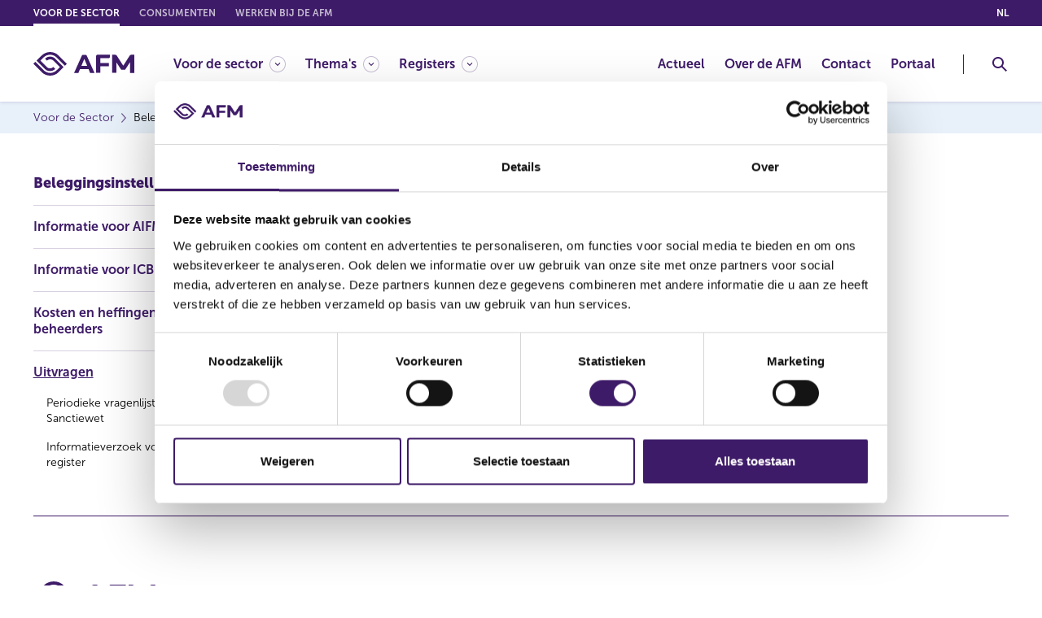

--- FILE ---
content_type: text/css; charset=utf-8
request_url: https://www.afm.nl/bundles/styles/print.css?v=9qqOfC_-HgNyPBbo1etzMdgDXzuQk8CKL9iNmy-usFQ1
body_size: 187
content:
@page{margin:1.5cm;size:A4}@media print{.cc-page{padding-top:0!important}.cc-header,.cc-header__top{position:static!important}header,footer,aside,#CookiebotWidget{display:none!important}}